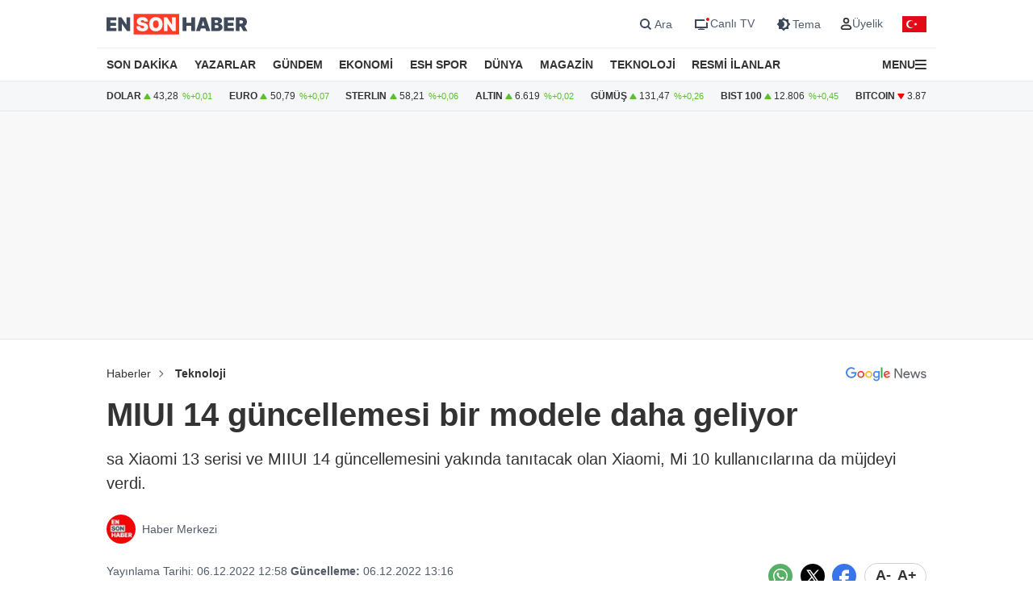

--- FILE ---
content_type: text/html; charset=utf-8
request_url: https://www.google.com/recaptcha/api2/aframe
body_size: 183
content:
<!DOCTYPE HTML><html><head><meta http-equiv="content-type" content="text/html; charset=UTF-8"></head><body><script nonce="O-c54nI9IjlHJBtxuJlwoA">/** Anti-fraud and anti-abuse applications only. See google.com/recaptcha */ try{var clients={'sodar':'https://pagead2.googlesyndication.com/pagead/sodar?'};window.addEventListener("message",function(a){try{if(a.source===window.parent){var b=JSON.parse(a.data);var c=clients[b['id']];if(c){var d=document.createElement('img');d.src=c+b['params']+'&rc='+(localStorage.getItem("rc::a")?sessionStorage.getItem("rc::b"):"");window.document.body.appendChild(d);sessionStorage.setItem("rc::e",parseInt(sessionStorage.getItem("rc::e")||0)+1);localStorage.setItem("rc::h",'1768972197543');}}}catch(b){}});window.parent.postMessage("_grecaptcha_ready", "*");}catch(b){}</script></body></html>

--- FILE ---
content_type: application/x-javascript; charset=utf-8
request_url: https://servicer.idealmedia.io/1866171/1?nocmp=1&tcfV2=1&sessionId=69705fa6-15140&sessionPage=1&sessionNumberWeek=1&sessionNumber=1&cpicon=1&scale_metric_1=64.00&scale_metric_2=258.06&scale_metric_3=100.00&cbuster=1768972199185228348619&pvid=3a8a6970-d5f1-49bd-8066-f3aba178f8ac&implVersion=17&lct=1764663600&mp4=1&ap=1&consentStrLen=0&wlid=e0b86e39-78fa-43ed-a14c-70fb0af499db&uniqId=1694d&childs=1866172&niet=4g&nisd=false&jsp=body&evt=%5B%7B%22event%22%3A1%2C%22methods%22%3A%5B1%2C2%5D%7D%2C%7B%22event%22%3A2%2C%22methods%22%3A%5B1%2C2%5D%7D%5D&pv=5&jsv=es6&dpr=1&hashCommit=4ca4e459&apt=2022-12-06T13%3A16%3A00%2B03%3A00&tfre=5613&w=670&h=683&tl=150&tlp=1,2,3,4,5,6&sz=211x305&szp=1,2,3,4,5,6&szl=1,2,3;4,5,6&cxurl=https%3A%2F%2Fwww.ensonhaber.com%2Fteknoloji%2Fmiui-14-guncellemesi-bir-modele-daha-geliyor&ref=&lu=https%3A%2F%2Fwww.ensonhaber.com%2Fteknoloji%2Fmiui-14-guncellemesi-bir-modele-daha-geliyor
body_size: 2490
content:
var _mgq=_mgq||[];
_mgq.push(["IdealmediaLoadGoods1866171_1694d",[
["Brainberries","8603793","1","Macaulay Culkin's Own Version Of The New ‘Home Alone’","","0","","","","1Zdy0ZNyOXKtGQGwIJhh2nlDXlYP_I4GoM8QUYon_b1ZN9O8aak_blf08H9m4z-iJ5-V9RiSmN6raXcKPkq-drjsIrhGeXKPvjmF6gyDWPYEr3q_of19SM2-EDwvSCwK",{"i":"https://s-img.idealmedia.io/g/8603793/492x277/0x15x595x334/aHR0cDovL2ltZ2hvc3RzLmNvbS90LzIwMTktMDgvMTAxOTI0LzZlNDMxZTYzNWIxMDNmOTAzNTFiZjQzN2M1N2EzZDk1LmpwZWc.webp?v=1768972199-tXbAlOTYmNB_8r_T2XJilnjeToxLX42TTX6CQvoFDoA","l":"https://clck.idealmedia.io/ghits/8603793/i/59025977/3/pp/1/1?h=1Zdy0ZNyOXKtGQGwIJhh2nlDXlYP_I4GoM8QUYon_b1ZN9O8aak_blf08H9m4z-iJ5-V9RiSmN6raXcKPkq-drjsIrhGeXKPvjmF6gyDWPYEr3q_of19SM2-EDwvSCwK&rid=6f0bb4b5-f687-11f0-aae2-d404e6f98490&tt=Direct&att=3&afrd=288&iv=17&ct=1&gdprApplies=0&muid=q0kXiOLzW09l&st=-300&mp4=1&h2=RGCnD2pppFaSHdacZpvmnhZjdlDj_2CeDRpG7kPxzkcprDMHtNURNwsjZh-DoCZ1mOasmoTGaOw0U3abEJdvdA**","adc":[],"sdl":0,"dl":"","type":"w","media-type":"static","clicktrackers":[],"cta":"Learn more","cdt":"","b":0.01,"catId":239,"tri":"6f0be7e3-f687-11f0-aae2-d404e6f98490","crid":"8603793"}],
["haberler.com","11950590","1","Maduro ve eşiyle ilgili dünyayı sarsan iddia gerçek çıktı","Venezuela İçişleri Bakanı Diosdado Cabello, ABD'nin Devlet Başkanı Nicolas Maduro'yu alıkoymasıyla sonuçlanan Venezuela'ya askeri müdahalesinde ölenlerin sayısının 100'e çıktığını açıkladı. ABD baskını sırasında Maduro ve eşi Cilia Flores'e...","0","","","","1Zdy0ZNyOXKtGQGwIJhh2s-G-OIlK7OSbfXPdbueQjstiF4n7BW1xcxbiRegNgkWJP9NESf5a0MfIieRFDqB_OQvgUhqkDZqPF9Cp-lf7h3aVntrpRlvi_rIf79dj9dI",{"i":"https://s-img.idealmedia.io/n/11950590/492x277/0x0x1200x675/aHR0cDovL2ltZ2hvc3RzLmNvbS90LzgwOTE5Ni8zYmJhYjNjM2ExNjVmYjYyYTIwZDgwMjYyNzY1ZWI5MS5qcGc.webp?v=1768972199-FCPo_SoltegVBB3x8OKVOMhRkyg6czL-0f9SssyVTGA","l":"https://clck.idealmedia.io/pnews/11950590/i/1303663/pp/2/1?h=1Zdy0ZNyOXKtGQGwIJhh2s-G-OIlK7OSbfXPdbueQjstiF4n7BW1xcxbiRegNgkWJP9NESf5a0MfIieRFDqB_OQvgUhqkDZqPF9Cp-lf7h3aVntrpRlvi_rIf79dj9dI&utm_campaign=ensonhaber.com&utm_source=ensonhaber.com&utm_medium=referral&rid=6f0bb4b5-f687-11f0-aae2-d404e6f98490&tt=Direct&att=3&afrd=288&iv=17&ct=1&gdprApplies=0&muid=q0kXiOLzW09l&st=-300&mp4=1&h2=RGCnD2pppFaSHdacZpvmnhZjdlDj_2CeDRpG7kPxzkcprDMHtNURNwsjZh-DoCZ1mOasmoTGaOw0U3abEJdvdA**","adc":[],"sdl":0,"dl":"","category":"Общество","dbbr":0,"bbrt":0,"type":"e","media-type":"static","clicktrackers":[],"cta":"Daha Fazla Öğren","cdt":"","tri":"6f0be7ee-f687-11f0-aae2-d404e6f98490","crid":"11950590"}],
["Brainberries","14717295","1","Top 8 Movies Based On Real Life. You Have To Watch Them!","","0","","","","1Zdy0ZNyOXKtGQGwIJhh2rYHy_V1kEtRrkHlHbSK2tveSRSCzaS5hG2Ys_wbt6rXJ5-V9RiSmN6raXcKPkq-drjsIrhGeXKPvjmF6gyDWPY3cQM_OTuvnOsHHRdE8RsW",{"i":"https://s-img.idealmedia.io/g/14717295/492x277/-/[base64].webp?v=1768972199-Y7yvsvHJ0Kl0ifehYHdpXVjs9ltv8deEqZayC-lHehk","l":"https://clck.idealmedia.io/ghits/14717295/i/59025977/3/pp/3/1?h=1Zdy0ZNyOXKtGQGwIJhh2rYHy_V1kEtRrkHlHbSK2tveSRSCzaS5hG2Ys_wbt6rXJ5-V9RiSmN6raXcKPkq-drjsIrhGeXKPvjmF6gyDWPY3cQM_OTuvnOsHHRdE8RsW&rid=6f0bb4b5-f687-11f0-aae2-d404e6f98490&tt=Direct&att=3&afrd=288&iv=17&ct=1&gdprApplies=0&muid=q0kXiOLzW09l&st=-300&mp4=1&h2=RGCnD2pppFaSHdacZpvmnhZjdlDj_2CeDRpG7kPxzkcprDMHtNURNwsjZh-DoCZ1mOasmoTGaOw0U3abEJdvdA**","adc":[],"sdl":0,"dl":"","type":"w","media-type":"static","clicktrackers":[],"cta":"Learn more","cdt":"","b":0.01,"catId":230,"tri":"6f0be7ef-f687-11f0-aae2-d404e6f98490","crid":"14717295"}],
["mynet.com","11967817","1","Ve Galatasaray ilk transferini yaptı","Uçak kalkıyor: İşte İstanbul'a geliş tarihi","0","","","","1Zdy0ZNyOXKtGQGwIJhh2gHfVsZNqxI6NfjGY1v91GuPCH8v5d3PBUvQNR6B2jHbJP9NESf5a0MfIieRFDqB_OQvgUhqkDZqPF9Cp-lf7h1OObRxH6gtf9QFNdWnJAG4",{"i":"https://s-img.idealmedia.io/n/11967817/492x277/148x0x1015x571/aHR0cDovL2ltZ2hvc3RzLmNvbS90LzIwMjYtMDEvOTE4NDMzLzgxYTMzNmYyZDI5MzUyMGEyNDFkMTJmODYwMGVjMTU3LmpwZWc.webp?v=1768972199-y3Ic4gaR-29LLomnGVe-z3vVJlGcjG4sW7_6nLQqsdQ","l":"https://clck.idealmedia.io/pnews/11967817/i/1303663/pp/4/1?h=1Zdy0ZNyOXKtGQGwIJhh2gHfVsZNqxI6NfjGY1v91GuPCH8v5d3PBUvQNR6B2jHbJP9NESf5a0MfIieRFDqB_OQvgUhqkDZqPF9Cp-lf7h1OObRxH6gtf9QFNdWnJAG4&utm_campaign=ensonhaber.com&utm_source=ensonhaber.com&utm_medium=referral&rid=6f0bb4b5-f687-11f0-aae2-d404e6f98490&tt=Direct&att=3&afrd=288&iv=17&ct=1&gdprApplies=0&muid=q0kXiOLzW09l&st=-300&mp4=1&h2=RGCnD2pppFaSHdacZpvmnhZjdlDj_2CeDRpG7kPxzkcprDMHtNURNwsjZh-DoCZ1mOasmoTGaOw0U3abEJdvdA**","adc":[],"sdl":0,"dl":"","category":"Спорт","dbbr":0,"bbrt":0,"type":"e","media-type":"static","clicktrackers":[],"cta":"Daha Fazla Öğren","cdt":"","tri":"6f0be7f5-f687-11f0-aae2-d404e6f98490","crid":"11967817"}],
["Brainberries","8603798","1","6 Best 90’s Action Movies From Your Childhood","","0","","","","1Zdy0ZNyOXKtGQGwIJhh2nwYrEz5kYKsS-pF58WQf29WmMAHA2MXOSjOBn4sZfL-J5-V9RiSmN6raXcKPkq-drjsIrhGeXKPvjmF6gyDWPaiSqgQB-5QsXcJjtBn4TfG",{"i":"https://s-img.idealmedia.io/g/8603798/492x277/143x0x511x287/aHR0cDovL2ltZ2hvc3RzLmNvbS90LzIwMTktMDgvMTAxOTI0LzVmMzhkNmE4OGEzYjg1MTMyM2NkOTk4ZTg4Nzc2OGRkLmpwZWc.webp?v=1768972199--foSMlL_MOuO4qcGI5JGDJZkBKTaqR5pMbZg9In0Auo","l":"https://clck.idealmedia.io/ghits/8603798/i/59025977/3/pp/5/1?h=1Zdy0ZNyOXKtGQGwIJhh2nwYrEz5kYKsS-pF58WQf29WmMAHA2MXOSjOBn4sZfL-J5-V9RiSmN6raXcKPkq-drjsIrhGeXKPvjmF6gyDWPaiSqgQB-5QsXcJjtBn4TfG&rid=6f0bb4b5-f687-11f0-aae2-d404e6f98490&tt=Direct&att=3&afrd=288&iv=17&ct=1&gdprApplies=0&muid=q0kXiOLzW09l&st=-300&mp4=1&h2=RGCnD2pppFaSHdacZpvmnhZjdlDj_2CeDRpG7kPxzkcprDMHtNURNwsjZh-DoCZ1mOasmoTGaOw0U3abEJdvdA**","adc":[],"sdl":0,"dl":"","type":"w","media-type":"static","clicktrackers":[],"cta":"Learn more","cdt":"","b":0.01,"catId":230,"tri":"6f0be7f6-f687-11f0-aae2-d404e6f98490","crid":"8603798"}],
["mynet.com","11967015","1","Tan Sağtürk'ün görevden alınması günde olmuştu! Neden belli oldu","Resmi Gazete'de yayımlanan bir kararla Tan Sağtürk, Devlet Opera ve Balesi (DOB) Genel Müdürlüğü görevinden alındı. Yeni görevi belli olan Sağtürk'ün görev değişikliği gündem yarattı. İYİ Parti Kocaeli Milletvekili Lütfü Türkkan talebin...","0","","","","1Zdy0ZNyOXKtGQGwIJhh2n0RubbfJjKn9_Wo15JqiYcVoKY6E5XCSXr2XlqDDW9IJP9NESf5a0MfIieRFDqB_OQvgUhqkDZqPF9Cp-lf7h2N-21zLsIq3bLU7MoHx5Gd",{"i":"https://s-img.idealmedia.io/n/11967015/492x277/213x0x849x477/aHR0cDovL2ltZ2hvc3RzLmNvbS90LzIwMjYtMDEvOTE4NDMzLzYwYmNiM2FmY2U1ZTZhZmJjODE2YjA4NWU1NDE0M2JlLmpwZWc.webp?v=1768972199-zIVw8mHB3dT0AoSHUsOAa0i5nEOgRl7iwPfHeP63dgE","l":"https://clck.idealmedia.io/pnews/11967015/i/1303663/pp/6/1?h=1Zdy0ZNyOXKtGQGwIJhh2n0RubbfJjKn9_Wo15JqiYcVoKY6E5XCSXr2XlqDDW9IJP9NESf5a0MfIieRFDqB_OQvgUhqkDZqPF9Cp-lf7h2N-21zLsIq3bLU7MoHx5Gd&utm_campaign=ensonhaber.com&utm_source=ensonhaber.com&utm_medium=referral&rid=6f0bb4b5-f687-11f0-aae2-d404e6f98490&tt=Direct&att=3&afrd=288&iv=17&ct=1&gdprApplies=0&muid=q0kXiOLzW09l&st=-300&mp4=1&h2=RGCnD2pppFaSHdacZpvmnhZjdlDj_2CeDRpG7kPxzkcprDMHtNURNwsjZh-DoCZ1mOasmoTGaOw0U3abEJdvdA**","adc":[],"sdl":0,"dl":"","category":"Общество","dbbr":0,"bbrt":0,"type":"e","media-type":"static","clicktrackers":[],"cta":"Daha Fazla Öğren","cdt":"","tri":"6f0be7fd-f687-11f0-aae2-d404e6f98490","crid":"11967015"}],],
{"awc":{},"dt":"desktop","ts":"","tt":"Direct","isBot":1,"h2":"RGCnD2pppFaSHdacZpvmnhZjdlDj_2CeDRpG7kPxzkcprDMHtNURNwsjZh-DoCZ1mOasmoTGaOw0U3abEJdvdA**","ats":0,"rid":"6f0bb4b5-f687-11f0-aae2-d404e6f98490","pvid":"3a8a6970-d5f1-49bd-8066-f3aba178f8ac","iv":17,"brid":32,"muidn":"q0kXiOLzW09l","dnt":0,"cv":2,"afrd":296,"consent":true,"adv_src_id":10796}]);
_mgqp();


--- FILE ---
content_type: application/javascript; charset=utf-8
request_url: https://fundingchoicesmessages.google.com/f/AGSKWxUpTHKy1-Lri_IhsaITjhHu8hPBtnFMH98bIEyoQStPa0THVcGutPmhoZAy-0hOW8uQDDrNJk70GY8faEd05VKfLeYdKOnNBbXbQf439QoW4HqQxU1jovhRTJ4E2b7osLzLr3hMepP1rd5QHkpG0UvAi9PlYS4pvUWVlS36AXk2lN1hVBwHLoTs-wGc/_/neoads./admez.=ad-rectangle-/floatingads./railad.
body_size: -1292
content:
window['70b12b41-a3eb-4c00-8688-19aff9057a93'] = true;